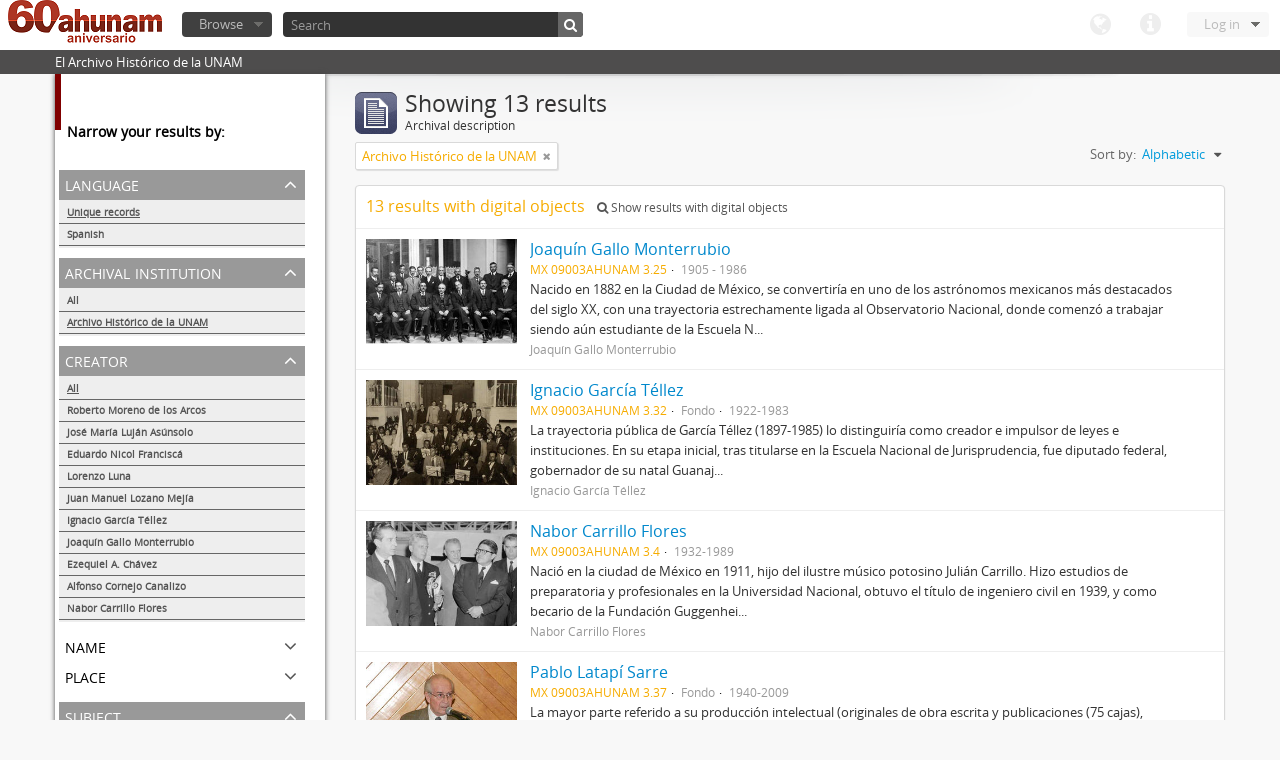

--- FILE ---
content_type: text/html; charset=utf-8
request_url: http://www.ahunam.unam.mx:8081/index.php/informationobject/browse?creators=&repos=430&subjects=1742&sf_culture=en&sort=alphabetic&%3Bsort=alphabetic&%3Blimit=10&%3BtopLod=1&limit=10&topLod=0
body_size: 43117
content:
<!DOCTYPE html>
<html lang="en" dir="ltr">
  <head>
    <meta http-equiv="Content-Type" content="text/html; charset=utf-8" />
<meta http-equiv="X-Ua-Compatible" content="IE=edge,chrome=1" />
    <meta name="title" content="Archivo Histórico de la UNAM" />
<meta name="description" content="El Archivo Histórico de la UNAM" />
<meta name="viewport" content="initial-scale=1.0, user-scalable=no" />
    <title>Archivo Histórico de la UNAM</title>
    <link rel="shortcut icon" href="/favicon.ico"/>
    <link media="all" href="/plugins/arDominionPlugin/css/main.css" rel="stylesheet" type="text/css" />
            <script src="/vendor/jquery.js" type="text/javascript"></script>
<script src="/plugins/sfDrupalPlugin/vendor/drupal/misc/drupal.js" type="text/javascript"></script>
<script src="/vendor/yui/yahoo-dom-event/yahoo-dom-event.js" type="text/javascript"></script>
<script src="/vendor/yui/element/element-min.js" type="text/javascript"></script>
<script src="/vendor/yui/button/button-min.js" type="text/javascript"></script>
<script src="/vendor/yui/container/container_core-min.js" type="text/javascript"></script>
<script src="/vendor/yui/menu/menu-min.js" type="text/javascript"></script>
<script src="/vendor/modernizr.js" type="text/javascript"></script>
<script src="/vendor/jquery-ui.js" type="text/javascript"></script>
<script src="/vendor/jquery.expander.js" type="text/javascript"></script>
<script src="/vendor/jquery.masonry.js" type="text/javascript"></script>
<script src="/vendor/jquery.imagesloaded.js" type="text/javascript"></script>
<script src="/vendor/bootstrap/js/bootstrap.js" type="text/javascript"></script>
<script src="/vendor/URI.js" type="text/javascript"></script>
<script src="/js/qubit.js" type="text/javascript"></script>
<script src="/js/treeView.js" type="text/javascript"></script>
<script src="/plugins/sfDrupalPlugin/vendor/drupal/misc/jquery.once.js" type="text/javascript"></script>
<script src="/plugins/sfDrupalPlugin/vendor/drupal/misc/tableheader.js" type="text/javascript"></script>
<script src="/js/dominion.js" type="text/javascript"></script>
  <script type="text/javascript">
//<![CDATA[
jQuery.extend(Qubit, {"relativeUrlRoot":""});
//]]>
</script></head>
  <body class="yui-skin-sam informationobject browse">

    

<header id="top-bar">

      <a id="logo" rel="home" href="/index.php/" title=""><img src="/images/logo.png" /></a>  
  
  <nav>

    
  <div id="user-menu">

    <a class="top-item top-dropdown" data-toggle="dropdown" data-target="#" >Log in</a>

    <div class="top-dropdown-container">

      <div class="top-dropdown-arrow">
        <div class="arrow"></div>
      </div>

      <div class="top-dropdown-header">
        Have an account?      </div>

      <div class="top-dropdown-body">

        <form action="/index.php/user/login" method="post">
          <input type="hidden" name="next" value="http://www.ahunam.unam.mx:8081/index.php/informationobject/browse?creators=&amp;repos=430&amp;subjects=1742&amp;sf_culture=en&amp;sort=alphabetic&amp;%3Bsort=alphabetic&amp;%3Blimit=10&amp;%3BtopLod=1&amp;limit=10&amp;topLod=0" id="next" />
          <div class="form-item form-item-email">
  <label for="email">Email <span class="form-required" title="This field is required.">*</span></label>
  <input type="text" name="email" id="email" />
  
</div>

          <div class="form-item form-item-password">
  <label for="password">Password <span class="form-required" title="This field is required.">*</span></label>
  <input type="password" name="password" autocomplete="off" id="password" />
  
</div>

          <button type="submit">Log in</button>

        </form>

      </div>

      <div class="top-dropdown-bottom"></div>

    </div>

  </div>


    <div id="quick-links-menu" data-toggle="tooltip" data-title="Quick links">

  <a class="top-item" data-toggle="dropdown" data-target="#" >Quick links</a>

  <div class="top-dropdown-container">

    <div class="top-dropdown-arrow">
      <div class="arrow"></div>
    </div>

    <div class="top-dropdown-header">
      Quick links    </div>

    <div class="top-dropdown-body">
      <ul>
                              <li><a href="/index.php/" title="Home">Home</a></li>
                                        <li><a href="/index.php/about" title="About">About</a></li>
                                                                              </ul>
    </div>

    <div class="top-dropdown-bottom"></div>

  </div>

</div>

    <div id="language-menu" data-toggle="tooltip" data-title="Language">

  <a class="top-item" data-toggle="dropdown" data-target="#">Language</a>

  <div class="top-dropdown-container">

    <div class="top-dropdown-arrow">
      <div class="arrow"></div>
    </div>

    <div class="top-dropdown-header">
      Language    </div>

    <div class="top-dropdown-body">
      <ul>
                                                                                                                                                                                                                                                                                                                                                                                                                                                                                                                                                                                                                                                                                                                                                                                                                                                                                                                                                                                                                                                                                                                                                                                                                                                                                                                                                                                                                                                                                                                                                                                                                                                                                                                                                                                                                                                                                                                        <li class="active"><a href="/index.php/informationobject/browse?sf_culture=en&amp;creators=&amp;repos=430&amp;subjects=1742&amp;sort=alphabetic&amp;%3Bsort=alphabetic&amp;%3Blimit=10&amp;%3BtopLod=1&amp;limit=10&amp;topLod=0" title="English">English</a></li>
                                        <li><a href="/index.php/informationobject/browse?sf_culture=es&amp;creators=&amp;repos=430&amp;subjects=1742&amp;sort=alphabetic&amp;%3Bsort=alphabetic&amp;%3Blimit=10&amp;%3BtopLod=1&amp;limit=10&amp;topLod=0" title="español">español</a></li>
                                                                                                                                                                                                                                                                                                                                                                                                                                                                                                                                                                                                                                                                                                                                                                                                                                                                                                                                                                                                                                                                                                                                                                                                                                                                                                                                                                                                                                                                                                                                                                                                                                                                                                            </ul>
    </div>

    <div class="top-dropdown-bottom"></div>

  </div>

</div>

    
  </nav>

  <div id="search-bar">

    <div id="browse-menu">

  <a class="top-item top-dropdown" data-toggle="dropdown" data-target="#">Browse</a>

  <div class="top-dropdown-container top-dropdown-container-right">

    <div class="top-dropdown-arrow">
      <div class="arrow"></div>
    </div>

    <div class="top-dropdown-header">
      Browse    </div>

    <div class="top-dropdown-body">
      <ul>
        <li class="leaf" id="node_browseActors"><a href="/index.php/actor/browse" title="Authority records">Authority records</a></li><li class="leaf" id="node_browseInformationObjects"><a href="/index.php/informationobject/browse" title="Archival descriptions">Archival descriptions</a></li><li class="leaf" id="node_browseRepositories"><a href="/index.php/repository/browse" title="Archival institutions">Archival institutions</a></li><li class="leaf" id="node_browseSubjects"><a href="/index.php/taxonomy/browse/id/35" title="Subjects">Subjects</a></li><li class="leaf" id="node_browseFunctions"><a href="/index.php/function/browse" title="Functions">Functions</a></li><li class="leaf" id="node_browsePlaces"><a href="/index.php/taxonomy/browse/id/42" title="Places">Places</a></li><li class="leaf" id="node_browseDigitalObjects"><a href="/index.php/digitalobject/browse" title="Digital objects">Digital objects</a></li>      </ul>
    </div>

    <div class="top-dropdown-bottom"></div>

  </div>

</div>

    <div id="search-form-wrapper">

  <form action="/index.php/search" data-autocomplete="/index.php/search/autocomplete" autocomplete="off">

          <input type="text" name="query" value="" placeholder="Search"/>
    
    <button action="/index.php/search" data-autocomplete="/index.php/search/autocomplete" autocomplete="off"></button>

    <div id="search-realm" class="search-popover">

      
      <div class="search-realm-advanced">
        <a href="/index.php/search/advanced">
          Advanced search&nbsp;&raquo;
        </a>
      </div>

    </div>

  </form>

</div>

  </div>

  </section>

  
</header>

  <div id="site-slogan">
    <div class="container">
      <div class="row">
        <div class="span12">
          <span>El Archivo Histórico de la UNAM</span>
        </div>
      </div>
    </div>
  </div>

    
    <div id="wrapper" class="container">

      <div class="row">

        <div class="span3">

          <div id="sidebar">

              <section id="facets">

    <div class="visible-phone facets-header">
      <a class="x-btn btn-wide">
        <i class="icon-filter"></i>
        Filters      </a>
    </div>

    <div class="content">

      <h3>Narrow your results by:</h3>

        <section class="facet">

  <div class="facet-header">
    <p>Language</p>
  </div>

  <div class="facet-body" id="#facet-languages">

    <ul>

              <li class="active">
              <a href="/index.php/informationobject/browse?creators=&amp;repos=430&amp;subjects=1742&amp;sf_culture=en&amp;sort=alphabetic&amp;%3Bsort=alphabetic&amp;%3Blimit=10&amp;%3BtopLod=1&amp;limit=10&amp;topLod=0" title="Unique records">Unique records</a>        <span class="facet-count">13</span>
      </li>

                                    <li >
              <a href="/index.php/informationobject/browse?languages=es&amp;creators=&amp;repos=430&amp;subjects=1742&amp;sf_culture=en&amp;sort=alphabetic&amp;%3Bsort=alphabetic&amp;%3Blimit=10&amp;%3BtopLod=1&amp;limit=10&amp;topLod=0" title="Spanish">Spanish</a>              <span class="facet-count">13</span>
            </li>
                                          
    </ul>

  </div>

</section>

        <section class="facet open">

  <div class="facet-header">
    <p>Archival institution</p>
  </div>

  <div class="facet-body" id="#facet-repository">

    <ul>
      
      
              <li>
              <a href="/index.php/informationobject/browse?creators=&amp;subjects=1742&amp;sf_culture=en&amp;sort=alphabetic&amp;%3Bsort=alphabetic&amp;%3Blimit=10&amp;%3BtopLod=1&amp;limit=10&amp;topLod=0" title="All">All</a>      </li>

                        <li class="active">
            <a href="/index.php/informationobject/browse?repos=&amp;creators=&amp;subjects=1742&amp;sf_culture=en&amp;sort=alphabetic&amp;%3Bsort=alphabetic&amp;%3Blimit=10&amp;%3BtopLod=1&amp;limit=10&amp;topLod=0" title="Archivo Histórico de la UNAM">Archivo Histórico de la UNAM</a>            <span class="facet-count">13</span>
          </li>
              
    </ul>

  </div>

</section>

        <section class="facet open">

  <div class="facet-header">
    <p>Creator</p>
  </div>

  <div class="facet-body" id="#facet-names">

    <ul>
      
      
              <li class="active">
              <a href="/index.php/informationobject/browse?repos=430&amp;subjects=1742&amp;sf_culture=en&amp;sort=alphabetic&amp;%3Bsort=alphabetic&amp;%3Blimit=10&amp;%3BtopLod=1&amp;limit=10&amp;topLod=0" title="All">All</a>      </li>

                        <li >
            <a href="/index.php/informationobject/browse?creators=1716&amp;repos=430&amp;subjects=1742&amp;sf_culture=en&amp;sort=alphabetic&amp;%3Bsort=alphabetic&amp;%3Blimit=10&amp;%3BtopLod=1&amp;limit=10&amp;topLod=0" title="Roberto Moreno de los Arcos">Roberto Moreno de los Arcos</a>            <span class="facet-count">1</span>
          </li>
                  <li >
            <a href="/index.php/informationobject/browse?creators=1710&amp;repos=430&amp;subjects=1742&amp;sf_culture=en&amp;sort=alphabetic&amp;%3Bsort=alphabetic&amp;%3Blimit=10&amp;%3BtopLod=1&amp;limit=10&amp;topLod=0" title="José María Luján Asúnsolo">José María Luján Asúnsolo</a>            <span class="facet-count">1</span>
          </li>
                  <li >
            <a href="/index.php/informationobject/browse?creators=1643&amp;repos=430&amp;subjects=1742&amp;sf_culture=en&amp;sort=alphabetic&amp;%3Bsort=alphabetic&amp;%3Blimit=10&amp;%3BtopLod=1&amp;limit=10&amp;topLod=0" title="Eduardo Nicol Franciscá">Eduardo Nicol Franciscá</a>            <span class="facet-count">1</span>
          </li>
                  <li >
            <a href="/index.php/informationobject/browse?creators=1635&amp;repos=430&amp;subjects=1742&amp;sf_culture=en&amp;sort=alphabetic&amp;%3Bsort=alphabetic&amp;%3Blimit=10&amp;%3BtopLod=1&amp;limit=10&amp;topLod=0" title="Lorenzo Luna">Lorenzo Luna</a>            <span class="facet-count">1</span>
          </li>
                  <li >
            <a href="/index.php/informationobject/browse?creators=1632&amp;repos=430&amp;subjects=1742&amp;sf_culture=en&amp;sort=alphabetic&amp;%3Bsort=alphabetic&amp;%3Blimit=10&amp;%3BtopLod=1&amp;limit=10&amp;topLod=0" title="Juan Manuel Lozano Mejía">Juan Manuel Lozano Mejía</a>            <span class="facet-count">1</span>
          </li>
                  <li >
            <a href="/index.php/informationobject/browse?creators=1603&amp;repos=430&amp;subjects=1742&amp;sf_culture=en&amp;sort=alphabetic&amp;%3Bsort=alphabetic&amp;%3Blimit=10&amp;%3BtopLod=1&amp;limit=10&amp;topLod=0" title="Ignacio García Téllez">Ignacio García Téllez</a>            <span class="facet-count">1</span>
          </li>
                  <li >
            <a href="/index.php/informationobject/browse?creators=1600&amp;repos=430&amp;subjects=1742&amp;sf_culture=en&amp;sort=alphabetic&amp;%3Bsort=alphabetic&amp;%3Blimit=10&amp;%3BtopLod=1&amp;limit=10&amp;topLod=0" title="Joaquín Gallo Monterrubio">Joaquín Gallo Monterrubio</a>            <span class="facet-count">1</span>
          </li>
                  <li >
            <a href="/index.php/informationobject/browse?creators=1588&amp;repos=430&amp;subjects=1742&amp;sf_culture=en&amp;sort=alphabetic&amp;%3Bsort=alphabetic&amp;%3Blimit=10&amp;%3BtopLod=1&amp;limit=10&amp;topLod=0" title="Ezequiel A. Chávez">Ezequiel A. Chávez</a>            <span class="facet-count">1</span>
          </li>
                  <li >
            <a href="/index.php/informationobject/browse?creators=1581&amp;repos=430&amp;subjects=1742&amp;sf_culture=en&amp;sort=alphabetic&amp;%3Bsort=alphabetic&amp;%3Blimit=10&amp;%3BtopLod=1&amp;limit=10&amp;topLod=0" title="Alfonso Cornejo Canalizo">Alfonso Cornejo Canalizo</a>            <span class="facet-count">1</span>
          </li>
                  <li >
            <a href="/index.php/informationobject/browse?creators=1575&amp;repos=430&amp;subjects=1742&amp;sf_culture=en&amp;sort=alphabetic&amp;%3Bsort=alphabetic&amp;%3Blimit=10&amp;%3BtopLod=1&amp;limit=10&amp;topLod=0" title="Nabor Carrillo Flores">Nabor Carrillo Flores</a>            <span class="facet-count">1</span>
          </li>
              
    </ul>

  </div>

</section>

        <section class="facet">

  <div class="facet-header">
    <p>Name</p>
  </div>

  <div class="facet-body" id="#facet-names">

    <ul>
      
      
              <li class="active">
              <a href="/index.php/informationobject/browse?creators=&amp;repos=430&amp;subjects=1742&amp;sf_culture=en&amp;sort=alphabetic&amp;%3Bsort=alphabetic&amp;%3Blimit=10&amp;%3BtopLod=1&amp;limit=10&amp;topLod=0" title="All">All</a>      </li>

                        <li >
            <a href="/index.php/informationobject/browse?names=1716&amp;creators=&amp;repos=430&amp;subjects=1742&amp;sf_culture=en&amp;sort=alphabetic&amp;%3Bsort=alphabetic&amp;%3Blimit=10&amp;%3BtopLod=1&amp;limit=10&amp;topLod=0" title="Roberto Moreno de los Arcos">Roberto Moreno de los Arcos</a>            <span class="facet-count">1</span>
          </li>
                  <li >
            <a href="/index.php/informationobject/browse?names=1710&amp;creators=&amp;repos=430&amp;subjects=1742&amp;sf_culture=en&amp;sort=alphabetic&amp;%3Bsort=alphabetic&amp;%3Blimit=10&amp;%3BtopLod=1&amp;limit=10&amp;topLod=0" title="José María Luján Asúnsolo">José María Luján Asúnsolo</a>            <span class="facet-count">1</span>
          </li>
                  <li >
            <a href="/index.php/informationobject/browse?names=1643&amp;creators=&amp;repos=430&amp;subjects=1742&amp;sf_culture=en&amp;sort=alphabetic&amp;%3Bsort=alphabetic&amp;%3Blimit=10&amp;%3BtopLod=1&amp;limit=10&amp;topLod=0" title="Eduardo Nicol Franciscá">Eduardo Nicol Franciscá</a>            <span class="facet-count">1</span>
          </li>
                  <li >
            <a href="/index.php/informationobject/browse?names=1635&amp;creators=&amp;repos=430&amp;subjects=1742&amp;sf_culture=en&amp;sort=alphabetic&amp;%3Bsort=alphabetic&amp;%3Blimit=10&amp;%3BtopLod=1&amp;limit=10&amp;topLod=0" title="Lorenzo Luna">Lorenzo Luna</a>            <span class="facet-count">1</span>
          </li>
                  <li >
            <a href="/index.php/informationobject/browse?names=1632&amp;creators=&amp;repos=430&amp;subjects=1742&amp;sf_culture=en&amp;sort=alphabetic&amp;%3Bsort=alphabetic&amp;%3Blimit=10&amp;%3BtopLod=1&amp;limit=10&amp;topLod=0" title="Juan Manuel Lozano Mejía">Juan Manuel Lozano Mejía</a>            <span class="facet-count">1</span>
          </li>
                  <li >
            <a href="/index.php/informationobject/browse?names=1603&amp;creators=&amp;repos=430&amp;subjects=1742&amp;sf_culture=en&amp;sort=alphabetic&amp;%3Bsort=alphabetic&amp;%3Blimit=10&amp;%3BtopLod=1&amp;limit=10&amp;topLod=0" title="Ignacio García Téllez">Ignacio García Téllez</a>            <span class="facet-count">1</span>
          </li>
                  <li >
            <a href="/index.php/informationobject/browse?names=1600&amp;creators=&amp;repos=430&amp;subjects=1742&amp;sf_culture=en&amp;sort=alphabetic&amp;%3Bsort=alphabetic&amp;%3Blimit=10&amp;%3BtopLod=1&amp;limit=10&amp;topLod=0" title="Joaquín Gallo Monterrubio">Joaquín Gallo Monterrubio</a>            <span class="facet-count">1</span>
          </li>
                  <li >
            <a href="/index.php/informationobject/browse?names=1588&amp;creators=&amp;repos=430&amp;subjects=1742&amp;sf_culture=en&amp;sort=alphabetic&amp;%3Bsort=alphabetic&amp;%3Blimit=10&amp;%3BtopLod=1&amp;limit=10&amp;topLod=0" title="Ezequiel A. Chávez">Ezequiel A. Chávez</a>            <span class="facet-count">1</span>
          </li>
                  <li >
            <a href="/index.php/informationobject/browse?names=1581&amp;creators=&amp;repos=430&amp;subjects=1742&amp;sf_culture=en&amp;sort=alphabetic&amp;%3Bsort=alphabetic&amp;%3Blimit=10&amp;%3BtopLod=1&amp;limit=10&amp;topLod=0" title="Alfonso Cornejo Canalizo">Alfonso Cornejo Canalizo</a>            <span class="facet-count">1</span>
          </li>
                  <li >
            <a href="/index.php/informationobject/browse?names=1575&amp;creators=&amp;repos=430&amp;subjects=1742&amp;sf_culture=en&amp;sort=alphabetic&amp;%3Bsort=alphabetic&amp;%3Blimit=10&amp;%3BtopLod=1&amp;limit=10&amp;topLod=0" title="Nabor Carrillo Flores">Nabor Carrillo Flores</a>            <span class="facet-count">1</span>
          </li>
              
    </ul>

  </div>

</section>

        <section class="facet">

  <div class="facet-header">
    <p>Place</p>
  </div>

  <div class="facet-body" id="#facet-places">

    <ul>
      
      
              <li class="active">
              <a href="/index.php/informationobject/browse?creators=&amp;repos=430&amp;subjects=1742&amp;sf_culture=en&amp;sort=alphabetic&amp;%3Bsort=alphabetic&amp;%3Blimit=10&amp;%3BtopLod=1&amp;limit=10&amp;topLod=0" title="All">All</a>      </li>

                        <li >
            <a href="/index.php/informationobject/browse?places=144856&amp;creators=&amp;repos=430&amp;subjects=1742&amp;sf_culture=en&amp;sort=alphabetic&amp;%3Bsort=alphabetic&amp;%3Blimit=10&amp;%3BtopLod=1&amp;limit=10&amp;topLod=0" title="Aguascalientes; Distrito Federal; París, Francia; Los Ángeles, USA; Gran Bretaña">Aguascalientes; Distrito Federal; París, Francia; Los Ángeles, USA; Gran Bretaña</a>            <span class="facet-count">1</span>
          </li>
              
    </ul>

  </div>

</section>

        <section class="facet open">

  <div class="facet-header">
    <p>Subject</p>
  </div>

  <div class="facet-body" id="#facet-subjects">

    <ul>
      
      
              <li>
              <a href="/index.php/informationobject/browse?creators=&amp;repos=430&amp;sf_culture=en&amp;sort=alphabetic&amp;%3Bsort=alphabetic&amp;%3Blimit=10&amp;%3BtopLod=1&amp;limit=10&amp;topLod=0" title="All">All</a>      </li>

                        <li class="active">
            <a href="/index.php/informationobject/browse?subjects=&amp;creators=&amp;repos=430&amp;sf_culture=en&amp;sort=alphabetic&amp;%3Bsort=alphabetic&amp;%3Blimit=10&amp;%3BtopLod=1&amp;limit=10&amp;topLod=0" title="Académicos / funcionarios de la Universidad">Académicos / funcionarios de la Universidad</a>            <span class="facet-count">13</span>
          </li>
              
    </ul>

  </div>

</section>

        <section class="facet">

  <div class="facet-header">
    <p>Genre</p>
  </div>

  <div class="facet-body" id="#facet-genres">

    <ul>
      
      
              <li class="active">
              <a href="/index.php/informationobject/browse?creators=&amp;repos=430&amp;subjects=1742&amp;sf_culture=en&amp;sort=alphabetic&amp;%3Bsort=alphabetic&amp;%3Blimit=10&amp;%3BtopLod=1&amp;limit=10&amp;topLod=0" title="All">All</a>      </li>

      
    </ul>

  </div>

</section>

        <section class="facet open">

  <div class="facet-header">
    <p>Level of description</p>
  </div>

  <div class="facet-body" id="#facet-levelOfDescription">

    <ul>
              <div class="lod-filter btn-group" data-toggle="buttons">
          <li>
            <label>
              <input type="radio" name="lod-filter" data-link="/index.php/informationobject/browse?topLod=1&amp;creators=&amp;repos=430&amp;subjects=1742&amp;sf_culture=en&amp;sort=alphabetic&amp;%3Bsort=alphabetic&amp;%3Blimit=10&amp;%3BtopLod=1&amp;limit=10" >
              Top-level descriptions            </label>
            <label>
              <input type="radio" name="lod-filter" data-link="/index.php/informationobject/browse?topLod=0&amp;creators=&amp;repos=430&amp;subjects=1742&amp;sf_culture=en&amp;sort=alphabetic&amp;%3Bsort=alphabetic&amp;%3Blimit=10&amp;%3BtopLod=1&amp;limit=10" checked>
              All descriptions            </label>
          </li>
        </div>
      
      
              <li class="active">
              <a href="/index.php/informationobject/browse?creators=&amp;repos=430&amp;subjects=1742&amp;sf_culture=en&amp;sort=alphabetic&amp;%3Bsort=alphabetic&amp;%3Blimit=10&amp;%3BtopLod=1&amp;limit=10&amp;topLod=0" title="All">All</a>      </li>

                        <li >
            <a href="/index.php/informationobject/browse?levels=3336&amp;creators=&amp;repos=430&amp;subjects=1742&amp;sf_culture=en&amp;sort=alphabetic&amp;%3Bsort=alphabetic&amp;%3Blimit=10&amp;%3BtopLod=1&amp;limit=10&amp;topLod=0" title="Fondo">Fondo</a>            <span class="facet-count">3</span>
          </li>
                  <li >
            <a href="/index.php/informationobject/browse?levels=223&amp;creators=&amp;repos=430&amp;subjects=1742&amp;sf_culture=en&amp;sort=alphabetic&amp;%3Bsort=alphabetic&amp;%3Blimit=10&amp;%3BtopLod=1&amp;limit=10&amp;topLod=0" title="Collection">Collection</a>            <span class="facet-count">2</span>
          </li>
              
    </ul>

  </div>

</section>

        <section class="facet">

  <div class="facet-header">
    <p>Media type</p>
  </div>

  <div class="facet-body" id="#facet-mediaTypes">

    <ul>
      
      
              <li class="active">
              <a href="/index.php/informationobject/browse?creators=&amp;repos=430&amp;subjects=1742&amp;sf_culture=en&amp;sort=alphabetic&amp;%3Bsort=alphabetic&amp;%3Blimit=10&amp;%3BtopLod=1&amp;limit=10&amp;topLod=0" title="All">All</a>      </li>

                        <li >
            <a href="/index.php/informationobject/browse?mediatypes=136&amp;creators=&amp;repos=430&amp;subjects=1742&amp;sf_culture=en&amp;sort=alphabetic&amp;%3Bsort=alphabetic&amp;%3Blimit=10&amp;%3BtopLod=1&amp;limit=10&amp;topLod=0" title="Image">Image</a>            <span class="facet-count">13</span>
          </li>
              
    </ul>

  </div>

</section>

    </div>

  </section>

          </div>

        </div>

        <div class="span9">

          <div id="main-column">

              <h1 class="multiline">
    <img src="/images/icons-large/icon-archival.png" />    Showing 13 results    <span class="sub">Archival description</span>
  </h1>

            
  <section class="header-options">

          <span class="search-filter">
        Archivo Histórico de la UNAM                        <a href="/index.php/informationobject/browse?creators=&subjects=1742&sf_culture=en&sort=alphabetic&%3Bsort=alphabetic&%3Blimit=10&%3BtopLod=1&limit=10&topLod=0" class="remove-filter"><i class="icon-remove"></i></a>
      </span>
    
    
    
    
    <div id="sort-header">

  <div class="sort-options">

    <label>Sort by:</label>

    <div class="dropdown">

      <div class="dropdown-selected">

                          <span>Alphabetic</span>
                  
      </div>

      <ul class="dropdown-options">

        <span class="pointer"></span>

                  <li>
                        <a href="/index.php/informationobject/browse?sort=lastUpdated&creators=&repos=430&subjects=1742&sf_culture=en&%3Bsort=alphabetic&%3Blimit=10&%3BtopLod=1&limit=10&topLod=0" data-order="lastUpdated">
              <span>Most recent</span>
            </a>
          </li>
                  <li>
                        <a href="/index.php/informationobject/browse?sort=identifier&creators=&repos=430&subjects=1742&sf_culture=en&%3Bsort=alphabetic&%3Blimit=10&%3BtopLod=1&limit=10&topLod=0" data-order="identifier">
              <span>Reference code</span>
            </a>
          </li>
        
      </ul>

    </div>

  </div>

</div>

  </section>


                          <div id="content">
                



  <div class="search-result media-summary">
    <p>
      13 results with digital objects                  <a href="/index.php/informationobject/browse?creators=&repos=430&subjects=1742&sf_culture=en&sort=alphabetic&%3Bsort=alphabetic&%3Blimit=10&%3BtopLod=1&limit=10&topLod=0&onlyMedia=1">
        <i class="icon-search"></i>
        Show results with digital objects      </a>
    </p>
  </div>

  
  <article class="search-result has-preview">

      <div class="search-result-preview">
      <a href="/index.php/joaquin-gallo-monterrubio">
        <div class="preview-container">
                      <img src="/uploads/r/archivo-historico-de-la-unam/5/a/8/5a883d5bbacf750107571300ab2b0513cb0d9d22ffa83b71ccc0074c0d0d762b/3_142.jpg" />                  </div>
      </a>
    </div>
  
  <div class="search-result-description">

    <p class="title"><a href="/index.php/joaquin-gallo-monterrubio" title="Joaquín Gallo Monterrubio">Joaquín Gallo Monterrubio</a></p>

    <ul class="result-details">

                <li class="reference-code">MX 09003AHUNAM 3.25</li>
      
      
                        
            <li class="dates">1905 - 1986</li>

                  
                </ul>

          <p>Nacido en 1882 en la Ciudad de México, se convertiría en uno de los astrónomos mexicanos más destacados del siglo XX, con una trayectoria estrechamente ligada al Observatorio Nacional, donde comenzó a trabajar siendo aún estudiante de la Escuela N...</p>
    
          <p class="creation-details">Joaquín Gallo Monterrubio</p>
    
  </div>

</article>
  
  <article class="search-result has-preview">

      <div class="search-result-preview">
      <a href="/index.php/ignacio-garcia-tellez">
        <div class="preview-container">
                      <img src="/uploads/r/archivo-historico-de-la-unam/4/f/8/4f8e9ed029dcc922ac3ea9646b0a674c9e86f6f1477c8a5acffebaa59b500129/3_142.jpg" />                  </div>
      </a>
    </div>
  
  <div class="search-result-description">

    <p class="title"><a href="/index.php/ignacio-garcia-tellez" title="Ignacio García Téllez">Ignacio García Téllez</a></p>

    <ul class="result-details">

                <li class="reference-code">MX 09003AHUNAM 3.32</li>
      
              <li class="level-description">Fondo</li>
      
                        
            <li class="dates">1922-1983</li>

                  
                </ul>

          <p>La trayectoria pública de García Téllez (1897-1985) lo distinguiría como creador e impulsor de leyes e instituciones. En su etapa inicial, tras titularse en la Escuela Nacional de Jurisprudencia, fue diputado federal, gobernador de su natal Guanaj...</p>
    
          <p class="creation-details">Ignacio García Téllez</p>
    
  </div>

</article>
  
  <article class="search-result has-preview">

      <div class="search-result-preview">
      <a href="/index.php/nabor-carrillo-flores">
        <div class="preview-container">
                      <img src="/uploads/r/archivo-historico-de-la-unam/0/b/f/0bfeef4dea04227865f284c5549642749542169488eb456209bc06aeb9cdd0cb/3_142.jpg" />                  </div>
      </a>
    </div>
  
  <div class="search-result-description">

    <p class="title"><a href="/index.php/nabor-carrillo-flores" title="Nabor Carrillo Flores">Nabor Carrillo Flores</a></p>

    <ul class="result-details">

                <li class="reference-code">MX 09003AHUNAM 3.4</li>
      
      
                        
            <li class="dates">1932-1989</li>

                  
                </ul>

          <p>Nació en la ciudad de México en 1911, hijo del ilustre músico potosino Julián Carrillo. Hizo estudios de preparatoria y profesionales en la Universidad Nacional, obtuvo el título de ingeniero civil en 1939, y como becario de la Fundación Guggenhei...</p>
    
          <p class="creation-details">Nabor Carrillo Flores</p>
    
  </div>

</article>
  
  <article class="search-result has-preview">

      <div class="search-result-preview">
      <a href="/index.php/pablo-latapi-sarre">
        <div class="preview-container">
                      <img src="/uploads/r/archivo-historico-de-la-unam/3/7/f/37f40f720bf8810cb8d188c405ce75ee5a319083dc5e3264f99088c6bea8bf78/3_142.jpg" />                  </div>
      </a>
    </div>
  
  <div class="search-result-description">

    <p class="title"><a href="/index.php/pablo-latapi-sarre" title="Pablo Latapí Sarre">Pablo Latapí Sarre</a></p>

    <ul class="result-details">

                <li class="reference-code">MX 09003AHUNAM 3.37</li>
      
              <li class="level-description">Fondo</li>
      
                        
            <li class="dates">1940-2009</li>

                  
                </ul>

          <p>La mayor parte referido a su producción intelectual (originales de obra escrita y publicaciones (75 cajas), ofrece también testimonios sobre su formación y trayectoria (3 cajas), su colaboración con la Secretaría de Educación Pública (7 cajas) y d...</p>
    
          <p class="creation-details">Pablo Latapí Sarre</p>
    
  </div>

</article>
  
  <article class="search-result has-preview">

      <div class="search-result-preview">
      <a href="/index.php/roberto-moreno-de-los-arcos">
        <div class="preview-container">
                      <img src="/uploads/r/archivo-historico-de-la-unam/7/8/e/78eac778a1930aacad0dbf92b27152c7282a5778897ca3550c2367950fa75d4a/4_142.jpg" />                  </div>
      </a>
    </div>
  
  <div class="search-result-description">

    <p class="title"><a href="/index.php/roberto-moreno-de-los-arcos" title="Roberto Moreno de los Arcos">Roberto Moreno de los Arcos</a></p>

    <ul class="result-details">

                <li class="reference-code">MX 09003AHUNAM 4.14</li>
      
              <li class="level-description">Collection</li>
      
                        
            <li class="dates">1972-1995 (predominan 1988-1990)</li>

                  
                </ul>

          <p>Reconocido historiador originario del Distrito Federal (1943), con maestría y doctorado por la UNAM, donde ejerció la docencia (al igual que en la Universidad Iberoamericana) y la investigación (en el Instituto de Investigaciones Bibliográficas de...</p>
    
          <p class="creation-details">Roberto Moreno de los Arcos</p>
    
  </div>

</article>
  
  <article class="search-result has-preview">

      <div class="search-result-preview">
      <a href="/index.php/eduardo-nicol-francisca">
        <div class="preview-container">
                      <img src="/uploads/r/archivo-historico-de-la-unam/d/7/6/d76917f6c721b3c73b54ed37e2e6c733f6e63b97b3877e4f153c9991629060c5/3_142.jpg" />                  </div>
      </a>
    </div>
  
  <div class="search-result-description">

    <p class="title"><a href="/index.php/eduardo-nicol-francisca" title="Eduardo Nicol Franciscá">Eduardo Nicol Franciscá</a></p>

    <ul class="result-details">

                <li class="reference-code">MX 09003AHUNAM 3.36</li>
      
      
                        
            <li class="dates">1929-2007</li>

                  
                </ul>

          <p>Figura destacada del llamado exilio español en México, nació en 1907, en Barcelona, donde cursó estudios de filosofía y se inició como docente en la universidad local. En nuestro país, a partir de 1938, adquirió la nacionalidad mexicana, revalidó ...</p>
    
          <p class="creation-details">Eduardo Nicol Franciscá</p>
    
  </div>

</article>
  
  <article class="search-result has-preview">

      <div class="search-result-preview">
      <a href="/index.php/jose-maria-lujan-asunsolo">
        <div class="preview-container">
                      <img src="/uploads/r/archivo-historico-de-la-unam/4/f/8/4f8ee87e5c9b980892425770506f40cffcab08826d513e00f42b3bb31a3f882b/4_142.jpg" />                  </div>
      </a>
    </div>
  
  <div class="search-result-description">

    <p class="title"><a href="/index.php/jose-maria-lujan-asunsolo" title="José María Luján Asúnsolo">José María Luján Asúnsolo</a></p>

    <ul class="result-details">

                <li class="reference-code">MX 09003AHUNAM 4.7</li>
      
              <li class="level-description">Collection</li>
      
                        
            <li class="dates">1884-1979</li>

                  
                </ul>

          <p>Nació en 1908 y murió en 1979. En su trayectoria universitaria se desempeñó como investigador de tiempo completo en el Instituto de Investigaciones Históricas, profesor en las cátedras de Porfirismo y Revolución Mexicana en la Facultad de Filosofí...</p>
    
          <p class="creation-details">José María Luján Asúnsolo</p>
    
  </div>

</article>
  
  <article class="search-result has-preview">

      <div class="search-result-preview">
      <a href="/index.php/valentin-molina-pineiro">
        <div class="preview-container">
                      <img src="/uploads/r/archivo-historico-de-la-unam/3/6/1/361ee33a775a64a8bf0d66f5f9a193c30b3623752ea338266f0091326d33b390/3_142.jpg" />                  </div>
      </a>
    </div>
  
  <div class="search-result-description">

    <p class="title"><a href="/index.php/valentin-molina-pineiro" title="Valentín Molina Piñeiro">Valentín Molina Piñeiro</a></p>

    <ul class="result-details">

                <li class="reference-code">MX 09003AHUNAM 3.18</li>
      
      
                        
            <li class="dates">1972-1992</li>

                  
                </ul>

          <p>Nacido en 1939, fue médico cirujano por la Facultad de Medicina de la UNAM (1963), con estudios de posgrado en la Universidad de Cambridge, Inglaterra, en materia de trasplante de órganos. Encabezó el Departamento de Cirugía Experimental de la men...</p>
    
          <p class="creation-details">Valentín Molina Piñeiro</p>
    
  </div>

</article>
  
  <article class="search-result has-preview">

      <div class="search-result-preview">
      <a href="/index.php/ezequiel-chavez">
        <div class="preview-container">
                      <img src="/uploads/r/archivo-historico-de-la-unam/b/a/0/ba074e6bf268a29b4b0acbf3db764455d60af645533249757c034b27889d748a/3_142.jpg" />                  </div>
      </a>
    </div>
  
  <div class="search-result-description">

    <p class="title"><a href="/index.php/ezequiel-chavez" title="Ezequiel A. Chávez">Ezequiel A. Chávez</a></p>

    <ul class="result-details">

                <li class="reference-code">MX 09003AHUNAM 3.7</li>
      
              <li class="level-description">Fondo</li>
      
                        
            <li class="dates">1861 -1974 (predominan: 1886 -1945)</li>

                  
                </ul>

          <p>Ezequiel Adeodato Chávez Lavista nació en Aguascalientes el 19 de septiembre de 1868. Su familia radicó más tarde en la ciudad de México, donde Ezequiel hizo estudios de Preparatoria y Jurisprudencia, sustentando examen profesional de abogado en 1...</p>
    
          <p class="creation-details">Ezequiel A. Chávez</p>
    
  </div>

</article>
  
  <article class="search-result has-preview">

      <div class="search-result-preview">
      <a href="/index.php/alfonso-cornejo-canalizo">
        <div class="preview-container">
                      <img src="/uploads/r/archivo-historico-de-la-unam/f/1/6/f16b781563c6ec4154ec980288816b59446230e555ed884bab87d95b17989b83/3_142.jpg" />                  </div>
      </a>
    </div>
  
  <div class="search-result-description">

    <p class="title"><a href="/index.php/alfonso-cornejo-canalizo" title="Alfonso Cornejo Canalizo">Alfonso Cornejo Canalizo</a></p>

    <ul class="result-details">

                <li class="reference-code">MX 09003AHUNAM 3.5</li>
      
      
                        
            <li class="dates">1902-1968</li>

                  
                </ul>

          <p>Nació en 1890 en La Paz, entonces Territorio de Baja California. Fue alumno destacado en el Saint Louis College de San Antonio, Texas; haría estudios profesionales y de especialización en el área de química en Inglaterra y en Alemania, y hacia 191...</p>
    
          <p class="creation-details">Alfonso Cornejo Canalizo</p>
    
  </div>

</article>

              </div>
            
              
  <section>

    <div class="result-count">
              Results 1 to 10 of 13          </div>

    <div class="visible-phone">
      <div class="pager">
        <ul>

          
                      <li class="next">
              <a href="/index.php/informationobject/browse?page=2&amp;creators=&amp;repos=430&amp;subjects=1742&amp;sf_culture=en&amp;sort=alphabetic&amp;%3Bsort=alphabetic&amp;%3Blimit=10&amp;%3BtopLod=1&amp;limit=10&amp;topLod=0" title="Next &raquo;">Next &raquo;</a>            </li>
          
        </ul>
      </div>
    </div>

    <div class="hidden-phone">
      <div class="pagination pagination-centered">
        <ul>

          
          
          
            
                              <li class="active"><span>1</span></li>
              
                              
            
                          <li><a title="Go to page 2" href="/index.php/informationobject/browse?page=2&amp;creators=&amp;repos=430&amp;subjects=1742&amp;sf_culture=en&amp;sort=alphabetic&amp;%3Bsort=alphabetic&amp;%3Blimit=10&amp;%3BtopLod=1&amp;limit=10&amp;topLod=0">2</a></li>
            
          
          
                      <li class="next">
              <a href="/index.php/informationobject/browse?page=2&amp;creators=&amp;repos=430&amp;subjects=1742&amp;sf_culture=en&amp;sort=alphabetic&amp;%3Bsort=alphabetic&amp;%3Blimit=10&amp;%3BtopLod=1&amp;limit=10&amp;topLod=0" title="Next &raquo;">Next &raquo;</a>            </li>
          
        </ul>
      </div>
    </div>

  </section>


          </div>

        </div>

      </div>

    </div>

    
    <footer>

  
  
  <div id="print-date">
    Printed: 2025-11-30  </div>

</footer>


  </body>
</html>
